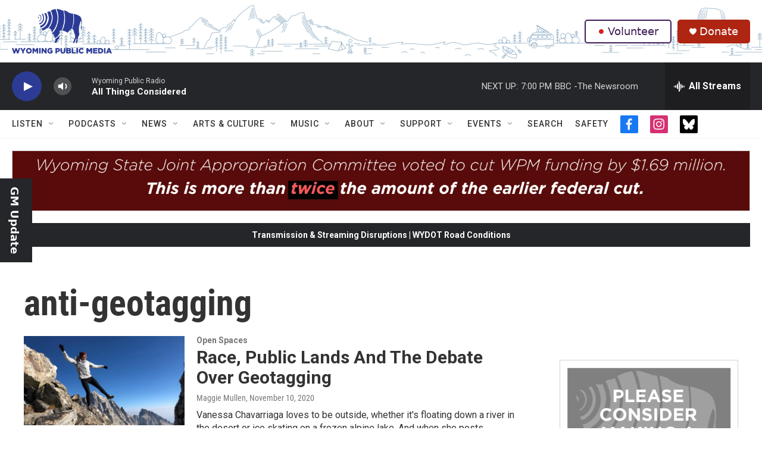

--- FILE ---
content_type: text/html; charset=utf-8
request_url: https://www.google.com/recaptcha/api2/aframe
body_size: 266
content:
<!DOCTYPE HTML><html><head><meta http-equiv="content-type" content="text/html; charset=UTF-8"></head><body><script nonce="C0Md7r49Le2wB2x7jdwsJA">/** Anti-fraud and anti-abuse applications only. See google.com/recaptcha */ try{var clients={'sodar':'https://pagead2.googlesyndication.com/pagead/sodar?'};window.addEventListener("message",function(a){try{if(a.source===window.parent){var b=JSON.parse(a.data);var c=clients[b['id']];if(c){var d=document.createElement('img');d.src=c+b['params']+'&rc='+(localStorage.getItem("rc::a")?sessionStorage.getItem("rc::b"):"");window.document.body.appendChild(d);sessionStorage.setItem("rc::e",parseInt(sessionStorage.getItem("rc::e")||0)+1);localStorage.setItem("rc::h",'1768960494110');}}}catch(b){}});window.parent.postMessage("_grecaptcha_ready", "*");}catch(b){}</script></body></html>